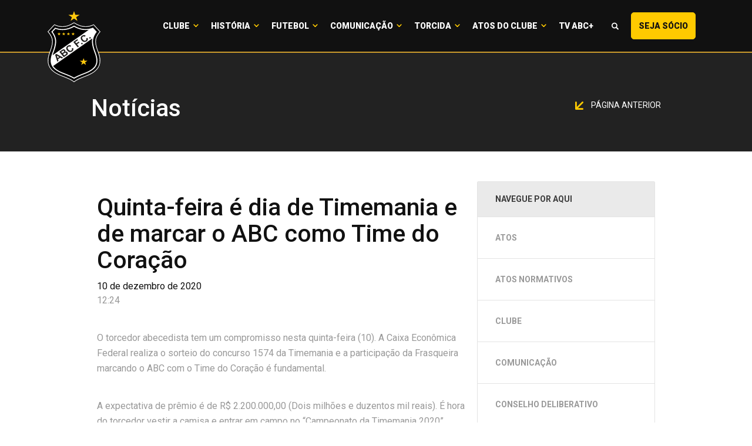

--- FILE ---
content_type: text/html; charset=UTF-8
request_url: https://abcfc.com.br/comunicacao/noticias/quinta-feira-e-dia-de-timemania-e-de-marcar-o-abc-como-time-do-coracao-14/
body_size: 9816
content:
<!doctype html>
<html class="no-js" lang="pt-BR">
<head>
  <meta charset="utf-8">
  <meta http-equiv="X-UA-Compatible" content="IE=edge">
  <meta name="viewport" content="width=device-width, initial-scale=1">

  <title>Quinta-feira é dia de Timemania e de marcar o ABC como Time do Coração &#8211; ABC FC</title>
<meta name='robots' content='max-image-preview:large' />
<script type='application/javascript'>console.log('PixelYourSite Free version 9.4.2');</script>
<link rel='dns-prefetch' href='//img.abcfc.com.br' />
<link rel='dns-prefetch' href='//code.jquery.com' />
<script type="text/javascript">
window._wpemojiSettings = {"baseUrl":"https:\/\/s.w.org\/images\/core\/emoji\/14.0.0\/72x72\/","ext":".png","svgUrl":"https:\/\/s.w.org\/images\/core\/emoji\/14.0.0\/svg\/","svgExt":".svg","source":{"concatemoji":"https:\/\/abcfc.com.br\/wp-includes\/js\/wp-emoji-release.min.js?ver=dca7953e51dff603dd5203b7a9f64f50"}};
/*! This file is auto-generated */
!function(e,a,t){var n,r,o,i=a.createElement("canvas"),p=i.getContext&&i.getContext("2d");function s(e,t){p.clearRect(0,0,i.width,i.height),p.fillText(e,0,0);e=i.toDataURL();return p.clearRect(0,0,i.width,i.height),p.fillText(t,0,0),e===i.toDataURL()}function c(e){var t=a.createElement("script");t.src=e,t.defer=t.type="text/javascript",a.getElementsByTagName("head")[0].appendChild(t)}for(o=Array("flag","emoji"),t.supports={everything:!0,everythingExceptFlag:!0},r=0;r<o.length;r++)t.supports[o[r]]=function(e){if(p&&p.fillText)switch(p.textBaseline="top",p.font="600 32px Arial",e){case"flag":return s("\ud83c\udff3\ufe0f\u200d\u26a7\ufe0f","\ud83c\udff3\ufe0f\u200b\u26a7\ufe0f")?!1:!s("\ud83c\uddfa\ud83c\uddf3","\ud83c\uddfa\u200b\ud83c\uddf3")&&!s("\ud83c\udff4\udb40\udc67\udb40\udc62\udb40\udc65\udb40\udc6e\udb40\udc67\udb40\udc7f","\ud83c\udff4\u200b\udb40\udc67\u200b\udb40\udc62\u200b\udb40\udc65\u200b\udb40\udc6e\u200b\udb40\udc67\u200b\udb40\udc7f");case"emoji":return!s("\ud83e\udef1\ud83c\udffb\u200d\ud83e\udef2\ud83c\udfff","\ud83e\udef1\ud83c\udffb\u200b\ud83e\udef2\ud83c\udfff")}return!1}(o[r]),t.supports.everything=t.supports.everything&&t.supports[o[r]],"flag"!==o[r]&&(t.supports.everythingExceptFlag=t.supports.everythingExceptFlag&&t.supports[o[r]]);t.supports.everythingExceptFlag=t.supports.everythingExceptFlag&&!t.supports.flag,t.DOMReady=!1,t.readyCallback=function(){t.DOMReady=!0},t.supports.everything||(n=function(){t.readyCallback()},a.addEventListener?(a.addEventListener("DOMContentLoaded",n,!1),e.addEventListener("load",n,!1)):(e.attachEvent("onload",n),a.attachEvent("onreadystatechange",function(){"complete"===a.readyState&&t.readyCallback()})),(e=t.source||{}).concatemoji?c(e.concatemoji):e.wpemoji&&e.twemoji&&(c(e.twemoji),c(e.wpemoji)))}(window,document,window._wpemojiSettings);
</script>
<style type="text/css">
img.wp-smiley,
img.emoji {
	display: inline !important;
	border: none !important;
	box-shadow: none !important;
	height: 1em !important;
	width: 1em !important;
	margin: 0 0.07em !important;
	vertical-align: -0.1em !important;
	background: none !important;
	padding: 0 !important;
}
</style>
	<link rel='stylesheet' id='classic-theme-styles-css' href='https://abcfc.com.br/wp-includes/css/classic-themes.min.css?ver=dca7953e51dff603dd5203b7a9f64f50' type='text/css' media='all' />
<style id='global-styles-inline-css' type='text/css'>
body{--wp--preset--color--black: #000000;--wp--preset--color--cyan-bluish-gray: #abb8c3;--wp--preset--color--white: #ffffff;--wp--preset--color--pale-pink: #f78da7;--wp--preset--color--vivid-red: #cf2e2e;--wp--preset--color--luminous-vivid-orange: #ff6900;--wp--preset--color--luminous-vivid-amber: #fcb900;--wp--preset--color--light-green-cyan: #7bdcb5;--wp--preset--color--vivid-green-cyan: #00d084;--wp--preset--color--pale-cyan-blue: #8ed1fc;--wp--preset--color--vivid-cyan-blue: #0693e3;--wp--preset--color--vivid-purple: #9b51e0;--wp--preset--gradient--vivid-cyan-blue-to-vivid-purple: linear-gradient(135deg,rgba(6,147,227,1) 0%,rgb(155,81,224) 100%);--wp--preset--gradient--light-green-cyan-to-vivid-green-cyan: linear-gradient(135deg,rgb(122,220,180) 0%,rgb(0,208,130) 100%);--wp--preset--gradient--luminous-vivid-amber-to-luminous-vivid-orange: linear-gradient(135deg,rgba(252,185,0,1) 0%,rgba(255,105,0,1) 100%);--wp--preset--gradient--luminous-vivid-orange-to-vivid-red: linear-gradient(135deg,rgba(255,105,0,1) 0%,rgb(207,46,46) 100%);--wp--preset--gradient--very-light-gray-to-cyan-bluish-gray: linear-gradient(135deg,rgb(238,238,238) 0%,rgb(169,184,195) 100%);--wp--preset--gradient--cool-to-warm-spectrum: linear-gradient(135deg,rgb(74,234,220) 0%,rgb(151,120,209) 20%,rgb(207,42,186) 40%,rgb(238,44,130) 60%,rgb(251,105,98) 80%,rgb(254,248,76) 100%);--wp--preset--gradient--blush-light-purple: linear-gradient(135deg,rgb(255,206,236) 0%,rgb(152,150,240) 100%);--wp--preset--gradient--blush-bordeaux: linear-gradient(135deg,rgb(254,205,165) 0%,rgb(254,45,45) 50%,rgb(107,0,62) 100%);--wp--preset--gradient--luminous-dusk: linear-gradient(135deg,rgb(255,203,112) 0%,rgb(199,81,192) 50%,rgb(65,88,208) 100%);--wp--preset--gradient--pale-ocean: linear-gradient(135deg,rgb(255,245,203) 0%,rgb(182,227,212) 50%,rgb(51,167,181) 100%);--wp--preset--gradient--electric-grass: linear-gradient(135deg,rgb(202,248,128) 0%,rgb(113,206,126) 100%);--wp--preset--gradient--midnight: linear-gradient(135deg,rgb(2,3,129) 0%,rgb(40,116,252) 100%);--wp--preset--duotone--dark-grayscale: url('#wp-duotone-dark-grayscale');--wp--preset--duotone--grayscale: url('#wp-duotone-grayscale');--wp--preset--duotone--purple-yellow: url('#wp-duotone-purple-yellow');--wp--preset--duotone--blue-red: url('#wp-duotone-blue-red');--wp--preset--duotone--midnight: url('#wp-duotone-midnight');--wp--preset--duotone--magenta-yellow: url('#wp-duotone-magenta-yellow');--wp--preset--duotone--purple-green: url('#wp-duotone-purple-green');--wp--preset--duotone--blue-orange: url('#wp-duotone-blue-orange');--wp--preset--font-size--small: 13px;--wp--preset--font-size--medium: 20px;--wp--preset--font-size--large: 36px;--wp--preset--font-size--x-large: 42px;--wp--preset--spacing--20: 0.44rem;--wp--preset--spacing--30: 0.67rem;--wp--preset--spacing--40: 1rem;--wp--preset--spacing--50: 1.5rem;--wp--preset--spacing--60: 2.25rem;--wp--preset--spacing--70: 3.38rem;--wp--preset--spacing--80: 5.06rem;--wp--preset--shadow--natural: 6px 6px 9px rgba(0, 0, 0, 0.2);--wp--preset--shadow--deep: 12px 12px 50px rgba(0, 0, 0, 0.4);--wp--preset--shadow--sharp: 6px 6px 0px rgba(0, 0, 0, 0.2);--wp--preset--shadow--outlined: 6px 6px 0px -3px rgba(255, 255, 255, 1), 6px 6px rgba(0, 0, 0, 1);--wp--preset--shadow--crisp: 6px 6px 0px rgba(0, 0, 0, 1);}:where(.is-layout-flex){gap: 0.5em;}body .is-layout-flow > .alignleft{float: left;margin-inline-start: 0;margin-inline-end: 2em;}body .is-layout-flow > .alignright{float: right;margin-inline-start: 2em;margin-inline-end: 0;}body .is-layout-flow > .aligncenter{margin-left: auto !important;margin-right: auto !important;}body .is-layout-constrained > .alignleft{float: left;margin-inline-start: 0;margin-inline-end: 2em;}body .is-layout-constrained > .alignright{float: right;margin-inline-start: 2em;margin-inline-end: 0;}body .is-layout-constrained > .aligncenter{margin-left: auto !important;margin-right: auto !important;}body .is-layout-constrained > :where(:not(.alignleft):not(.alignright):not(.alignfull)){max-width: var(--wp--style--global--content-size);margin-left: auto !important;margin-right: auto !important;}body .is-layout-constrained > .alignwide{max-width: var(--wp--style--global--wide-size);}body .is-layout-flex{display: flex;}body .is-layout-flex{flex-wrap: wrap;align-items: center;}body .is-layout-flex > *{margin: 0;}:where(.wp-block-columns.is-layout-flex){gap: 2em;}.has-black-color{color: var(--wp--preset--color--black) !important;}.has-cyan-bluish-gray-color{color: var(--wp--preset--color--cyan-bluish-gray) !important;}.has-white-color{color: var(--wp--preset--color--white) !important;}.has-pale-pink-color{color: var(--wp--preset--color--pale-pink) !important;}.has-vivid-red-color{color: var(--wp--preset--color--vivid-red) !important;}.has-luminous-vivid-orange-color{color: var(--wp--preset--color--luminous-vivid-orange) !important;}.has-luminous-vivid-amber-color{color: var(--wp--preset--color--luminous-vivid-amber) !important;}.has-light-green-cyan-color{color: var(--wp--preset--color--light-green-cyan) !important;}.has-vivid-green-cyan-color{color: var(--wp--preset--color--vivid-green-cyan) !important;}.has-pale-cyan-blue-color{color: var(--wp--preset--color--pale-cyan-blue) !important;}.has-vivid-cyan-blue-color{color: var(--wp--preset--color--vivid-cyan-blue) !important;}.has-vivid-purple-color{color: var(--wp--preset--color--vivid-purple) !important;}.has-black-background-color{background-color: var(--wp--preset--color--black) !important;}.has-cyan-bluish-gray-background-color{background-color: var(--wp--preset--color--cyan-bluish-gray) !important;}.has-white-background-color{background-color: var(--wp--preset--color--white) !important;}.has-pale-pink-background-color{background-color: var(--wp--preset--color--pale-pink) !important;}.has-vivid-red-background-color{background-color: var(--wp--preset--color--vivid-red) !important;}.has-luminous-vivid-orange-background-color{background-color: var(--wp--preset--color--luminous-vivid-orange) !important;}.has-luminous-vivid-amber-background-color{background-color: var(--wp--preset--color--luminous-vivid-amber) !important;}.has-light-green-cyan-background-color{background-color: var(--wp--preset--color--light-green-cyan) !important;}.has-vivid-green-cyan-background-color{background-color: var(--wp--preset--color--vivid-green-cyan) !important;}.has-pale-cyan-blue-background-color{background-color: var(--wp--preset--color--pale-cyan-blue) !important;}.has-vivid-cyan-blue-background-color{background-color: var(--wp--preset--color--vivid-cyan-blue) !important;}.has-vivid-purple-background-color{background-color: var(--wp--preset--color--vivid-purple) !important;}.has-black-border-color{border-color: var(--wp--preset--color--black) !important;}.has-cyan-bluish-gray-border-color{border-color: var(--wp--preset--color--cyan-bluish-gray) !important;}.has-white-border-color{border-color: var(--wp--preset--color--white) !important;}.has-pale-pink-border-color{border-color: var(--wp--preset--color--pale-pink) !important;}.has-vivid-red-border-color{border-color: var(--wp--preset--color--vivid-red) !important;}.has-luminous-vivid-orange-border-color{border-color: var(--wp--preset--color--luminous-vivid-orange) !important;}.has-luminous-vivid-amber-border-color{border-color: var(--wp--preset--color--luminous-vivid-amber) !important;}.has-light-green-cyan-border-color{border-color: var(--wp--preset--color--light-green-cyan) !important;}.has-vivid-green-cyan-border-color{border-color: var(--wp--preset--color--vivid-green-cyan) !important;}.has-pale-cyan-blue-border-color{border-color: var(--wp--preset--color--pale-cyan-blue) !important;}.has-vivid-cyan-blue-border-color{border-color: var(--wp--preset--color--vivid-cyan-blue) !important;}.has-vivid-purple-border-color{border-color: var(--wp--preset--color--vivid-purple) !important;}.has-vivid-cyan-blue-to-vivid-purple-gradient-background{background: var(--wp--preset--gradient--vivid-cyan-blue-to-vivid-purple) !important;}.has-light-green-cyan-to-vivid-green-cyan-gradient-background{background: var(--wp--preset--gradient--light-green-cyan-to-vivid-green-cyan) !important;}.has-luminous-vivid-amber-to-luminous-vivid-orange-gradient-background{background: var(--wp--preset--gradient--luminous-vivid-amber-to-luminous-vivid-orange) !important;}.has-luminous-vivid-orange-to-vivid-red-gradient-background{background: var(--wp--preset--gradient--luminous-vivid-orange-to-vivid-red) !important;}.has-very-light-gray-to-cyan-bluish-gray-gradient-background{background: var(--wp--preset--gradient--very-light-gray-to-cyan-bluish-gray) !important;}.has-cool-to-warm-spectrum-gradient-background{background: var(--wp--preset--gradient--cool-to-warm-spectrum) !important;}.has-blush-light-purple-gradient-background{background: var(--wp--preset--gradient--blush-light-purple) !important;}.has-blush-bordeaux-gradient-background{background: var(--wp--preset--gradient--blush-bordeaux) !important;}.has-luminous-dusk-gradient-background{background: var(--wp--preset--gradient--luminous-dusk) !important;}.has-pale-ocean-gradient-background{background: var(--wp--preset--gradient--pale-ocean) !important;}.has-electric-grass-gradient-background{background: var(--wp--preset--gradient--electric-grass) !important;}.has-midnight-gradient-background{background: var(--wp--preset--gradient--midnight) !important;}.has-small-font-size{font-size: var(--wp--preset--font-size--small) !important;}.has-medium-font-size{font-size: var(--wp--preset--font-size--medium) !important;}.has-large-font-size{font-size: var(--wp--preset--font-size--large) !important;}.has-x-large-font-size{font-size: var(--wp--preset--font-size--x-large) !important;}
.wp-block-navigation a:where(:not(.wp-element-button)){color: inherit;}
:where(.wp-block-columns.is-layout-flex){gap: 2em;}
.wp-block-pullquote{font-size: 1.5em;line-height: 1.6;}
</style>
<link rel='stylesheet' id='contact-form-7-css' href='https://abcfc.com.br/wp-content/plugins/contact-form-7/includes/css/styles.css?ver=5.8.7' type='text/css' media='all' />
<link rel='stylesheet' id='roots_css-css' href='https://img.abcfc.com.br/themes/v02/assets/css/main.min.d47f71a4.css' type='text/css' media='all' />
<script type='text/javascript' src='//code.jquery.com/jquery-2.2.4.min.js' id='jquery-js'></script>
<script type='text/javascript' src='https://abcfc.com.br/wp-content/plugins/pixelyoursite/dist/scripts/jquery.bind-first-0.2.3.min.js?ver=dca7953e51dff603dd5203b7a9f64f50' id='jquery-bind-first-js'></script>
<script type='text/javascript' src='https://abcfc.com.br/wp-content/plugins/pixelyoursite/dist/scripts/js.cookie-2.1.3.min.js?ver=2.1.3' id='js-cookie-pys-js'></script>
<script type='text/javascript' id='pys-js-extra'>
/* <![CDATA[ */
var pysOptions = {"staticEvents":[],"dynamicEvents":[],"triggerEvents":[],"triggerEventTypes":[],"ga":{"trackingIds":["UA-141098700-25"],"enhanceLinkAttr":false,"anonimizeIP":false,"commentEventEnabled":true,"commentEventNonInteractive":false,"downloadEnabled":true,"downloadEventNonInteractive":false,"formEventEnabled":true,"crossDomainEnabled":false,"crossDomainAcceptIncoming":false,"crossDomainDomains":[],"isDebugEnabled":[""],"disableAdvertisingFeatures":false,"disableAdvertisingPersonalization":false,"wooVariableAsSimple":false},"debug":"","siteUrl":"https:\/\/abcfc.com.br","ajaxUrl":"https:\/\/abcfc.com.br\/wp-admin\/admin-ajax.php","ajax_event":"4d23170f78","enable_remove_download_url_param":"1","cookie_duration":"7","last_visit_duration":"60","enable_success_send_form":"","ajaxForServerEvent":"1","gdpr":{"ajax_enabled":false,"all_disabled_by_api":false,"facebook_disabled_by_api":false,"analytics_disabled_by_api":false,"google_ads_disabled_by_api":false,"pinterest_disabled_by_api":false,"bing_disabled_by_api":false,"externalID_disabled_by_api":false,"facebook_prior_consent_enabled":true,"analytics_prior_consent_enabled":true,"google_ads_prior_consent_enabled":null,"pinterest_prior_consent_enabled":true,"bing_prior_consent_enabled":true,"cookiebot_integration_enabled":false,"cookiebot_facebook_consent_category":"marketing","cookiebot_analytics_consent_category":"statistics","cookiebot_tiktok_consent_category":"marketing","cookiebot_google_ads_consent_category":null,"cookiebot_pinterest_consent_category":"marketing","cookiebot_bing_consent_category":"marketing","consent_magic_integration_enabled":false,"real_cookie_banner_integration_enabled":false,"cookie_notice_integration_enabled":false,"cookie_law_info_integration_enabled":false},"cookie":{"disabled_all_cookie":false,"disabled_advanced_form_data_cookie":false,"disabled_landing_page_cookie":false,"disabled_first_visit_cookie":false,"disabled_trafficsource_cookie":false,"disabled_utmTerms_cookie":false,"disabled_utmId_cookie":false},"woo":{"enabled":false},"edd":{"enabled":false}};
/* ]]> */
</script>
<script type='text/javascript' src='https://abcfc.com.br/wp-content/plugins/pixelyoursite/dist/scripts/public.js?ver=9.4.2' id='pys-js'></script>
<script type='text/javascript' src='https://img.abcfc.com.br/themes/v02/assets/js/vendor/modernizr.min.fd5d27ef.js' id='modernizr-js'></script>
<link rel="https://api.w.org/" href="https://abcfc.com.br/wp-json/" /><link rel="EditURI" type="application/rsd+xml" title="RSD" href="https://abcfc.com.br/xmlrpc.php?rsd" />
<link rel="wlwmanifest" type="application/wlwmanifest+xml" href="https://abcfc.com.br/wp-includes/wlwmanifest.xml" />

<link rel="canonical" href="https://abcfc.com.br/comunicacao/noticias/quinta-feira-e-dia-de-timemania-e-de-marcar-o-abc-como-time-do-coracao-14/" />
<link rel='shortlink' href='https://abcfc.com.br/?p=73876' />
<link rel="alternate" type="application/json+oembed" href="https://abcfc.com.br/wp-json/oembed/1.0/embed?url=https%3A%2F%2Fabcfc.com.br%2Fcomunicacao%2Fnoticias%2Fquinta-feira-e-dia-de-timemania-e-de-marcar-o-abc-como-time-do-coracao-14%2F" />
<link rel="alternate" type="text/xml+oembed" href="https://abcfc.com.br/wp-json/oembed/1.0/embed?url=https%3A%2F%2Fabcfc.com.br%2Fcomunicacao%2Fnoticias%2Fquinta-feira-e-dia-de-timemania-e-de-marcar-o-abc-como-time-do-coracao-14%2F&#038;format=xml" />
		<script>
			document.documentElement.className = document.documentElement.className.replace( 'no-js', 'js' );
		</script>
				<style>
			.no-js img.lazyload { display: none; }
			figure.wp-block-image img.lazyloading { min-width: 150px; }
							.lazyload, .lazyloading { opacity: 0; }
				.lazyloaded {
					opacity: 1;
					transition: opacity 400ms;
					transition-delay: 0ms;
				}
					</style>
		<link rel="icon" href="https://img.abcfc.com.br/uploads/2018/12/cropped-escudo-32x32.png" sizes="32x32" />
<link rel="icon" href="https://img.abcfc.com.br/uploads/2018/12/cropped-escudo-192x192.png" sizes="192x192" />
<link rel="apple-touch-icon" href="https://img.abcfc.com.br/uploads/2018/12/cropped-escudo-180x180.png" />
<meta name="msapplication-TileImage" content="https://img.abcfc.com.br/uploads/2018/12/cropped-escudo-270x270.png" />
    <script type="text/javascript">
        WebFontConfig = {
            google: {families: ['Roboto:400,500,700,900']}
        };
        (function () {
            var wf = document.createElement('script');
            wf.src = 'https://ajax.googleapis.com/ajax/libs/webfont/1/webfont.js';
            wf.type = 'text/javascript';
            wf.async = 'true';
            var s = document.getElementsByTagName('script')[0];
            s.parentNode.insertBefore(wf, s);
        })(); </script>
          <!-- Global site tag (gtag.js) - Google Analytics -->
        <script async src="https://www.googletagmanager.com/gtag/js?id=UA-1264632-18"></script>
        <script>
            window.dataLayer = window.dataLayer || [];
            function gtag(){dataLayer.push(arguments);}
            gtag('js', new Date());

            gtag('config', 'UA-1264632-18');
        </script>

    
  <style>
    .content-info__sponsors-content .bx-wrapper .bx-viewport {
      height: initial !important;
    }
  </style>

  <script type="text/javascript">
    function openSearch() {
      document.getElementById("myOverlay").style.display = "block";
    }

    function closeSearch() {
      document.getElementById("myOverlay").style.display = "none";
    }
  </script>

</head>
<body class="noticia-template-default single single-noticia postid-73876 quinta-feira-e-dia-de-timemania-e-de-marcar-o-abc-como-time-do-coracao-14 sidebar-primary">

<!--[if lt IE 8]>
<div class="alert alert-warning">
    You are using an <strong>outdated</strong> browser. Please <a href="http://browsehappy.com/">upgrade your
    browser</a> to improve your experience.</div>
<![endif]-->


<header class="banner" data-pc-header-fix data-pc-header-fix-bellow-of=".showcase__matches"> <div class="navbar-main"> <nav class="navbar navbar-default"> <div class="navbar-header"> <button type="button" data-target="#navbarCollapse" data-toggle="collapse" class="navbar-toggle" id="nav-icon3"> <span></span> <span></span> <span></span> <span></span> </button> <a href="https://abcfc.com.br/" class="navbar-brand"> <img  width="60" alt="ABC FC" data-src="https://img.abcfc.com.br/themes/v02/assets/img/build/logo-abcfc.fa2e7c2a.svg" class="lazyload" src="[data-uri]" /><noscript><img src="https://img.abcfc.com.br/themes/v02/assets/img/build/logo-abcfc.fa2e7c2a.svg" width="60" alt="ABC FC"/></noscript> </a> </div> <div id="navbarCollapse" class="collapse navbar-collapse"> <ul id="menu-principal" class="nav navbar-nav"><li class="dropdown menu-clube"><a class="dropdown-toggle" data-toggle="dropdown" data-target="#" href="https://abcfc.com.br/clube/diretoria/">Clube <b class="caret"></b></a><ul class="dropdown-menu"> <li class="menu-diretoria"><a href="https://abcfc.com.br/clube/diretoria/">Diretoria</a></li> <li class="menu-conselho"><a href="https://abcfc.com.br/clube/conselho/">Conselho</a></li> <li class="menu-estatuto"><a href="https://abcfc.com.br/clube/estatuto/">Estatuto</a></li> <li class="menu-estrutura"><a href="https://abcfc.com.br/clube/estrutura/">Estrutura</a></li> <li class="menu-simbolos"><a href="https://abcfc.com.br/clube/simbolos/">Símbolos</a></li> <li class="menu-hino"><a href="https://abcfc.com.br/clube/hino/">Hino</a></li></ul></li><li class="dropdown menu-historia"><a class="dropdown-toggle" data-toggle="dropdown" data-target="#" href="https://abcfc.com.br/historia/historico/">História <b class="caret"></b></a><ul class="dropdown-menu"> <li class="menu-historico"><a href="https://abcfc.com.br/historia/historico/">Histórico</a></li> <li class="menu-titulos"><a href="https://abcfc.com.br/historia/titulos/">Títulos</a></li> <li class="menu-idolos"><a href="https://abcfc.com.br/historia/idolos/">Ídolos</a></li> <li class="menu-tecnicos"><a href="https://abcfc.com.br/historia/tecnicos/">Técnicos</a></li> <li class="menu-presidentes"><a href="https://abcfc.com.br/historia/presidentes/">Presidentes</a></li> <li class="menu-frasqueirao"><a href="https://abcfc.com.br/historia/frasqueirao/">Frasqueirão</a></li></ul></li><li class="dropdown menu-futebol"><a class="dropdown-toggle" data-toggle="dropdown" data-target="#" href="https://abcfc.com.br/futebol/elenco-profissional/comissao-tecnica">Futebol <b class="caret"></b></a><ul class="dropdown-menu"> <li class="menu-elenco-profissional"><a href="https://abcfc.com.br/elenco/categoria/profissional/">Elenco Profissional</a></li> <li class="menu-uniforme"><a href="https://abcfc.com.br/futebol/uniforme/">Uniforme</a></li></ul></li><li class="dropdown menu-comunicacao"><a class="dropdown-toggle" data-toggle="dropdown" data-target="#" href="https://abcfc.com.br/comunicacao/noticias/">Comunicação <b class="caret"></b></a><ul class="dropdown-menu"> <li class="menu-noticias"><a href="https://abcfc.com.br/comunicacao/noticias/">Notícias</a></li> <li class="menu-galeria-de-imagens"><a href="https://abcfc.com.br/comunicacao/galeria-de-imagens/">Galeria de Imagens</a></li> <li class="menu-tv-abc"><a href="https://abcfc.com.br/comunicacao/tv-abc/">Tv ABC</a></li> <li class="menu-assessoria"><a href="https://abcfc.com.br/comunicacao/assessoria/">Assessoria</a></li> <li class="menu-wallpapers"><a href="https://abcfc.com.br/comunicacao/wallpapers/">Wallpapers</a></li> <li class="menu-podcasts"><a href="https://abcfc.com.br/comunicacao/podcasts/">Podcasts</a></li> <li class="menu-marketing"><a href="https://abcfc.com.br/comunicacao/marketing/">Marketing</a></li> <li class="menu-miv"><a href="https://abcfc.com.br/comunicacao/miv/">MIV</a></li> <li class="menu-ouvidoria"><a href="https://abcfc.com.br/ouvidoria/">Ouvidoria</a></li></ul></li><li class="dropdown menu-torcida"><a class="dropdown-toggle" data-toggle="dropdown" data-target="#" href="https://abcfc.com.br/torcida/mundo-abcdista/">Torcida <b class="caret"></b></a><ul class="dropdown-menu"> <li class="menu-abcpelomundo"><a href="https://abcfc.com.br/torcida/mundo-abcdista/">#ABCPeloMundo</a></li> <li class="menu-pequenoalvinegro"><a href="https://abcfc.com.br/torcida/pequeno-alvinegro/">#PequenoAlvinegro</a></li></ul></li><li class="dropdown menu-atos-do-clube"><a class="dropdown-toggle" data-toggle="dropdown" data-target="#" href="#">Atos do Clube <b class="caret"></b></a><ul class="dropdown-menu"> <li class="menu-diretoria-executiva"><a href="/atos-normativos/">Diretoria Executiva</a></li> <li class="menu-conselho-deliberativo"><a href="https://abcfc.com.br/resolucoes-do-conselho-deliberativo/">Conselho Deliberativo</a></li></ul></li><li class="menu-tv-abc"><a href="https://tvabcmais.com.br/">TV ABC+</a></li><li class="lupa menu-"><a><span class="fonticon fonticon-magnifying-glass" onclick="openSearch()"></span></a></li><li class="menu-seja-socio-maisquerido"><a target="_blank" rel="noopener" href="https://socio-abcfc.futebolcard.com/?utm_source=SiteOficial&#038;utm_medium=CTATopoSite&#038;utm_campaign=SMQ-Institucional">Seja Sócio <span class="visible-lg-inline">#MaisQuerido</span></a></li></ul> </div> </nav> </div></header><div id="myOverlay" class="overlay"> <span class="closebtn" onclick="closeSearch()" title="Close Overlay">×</span> <div class="overlay-content"> <div class="search-content"> <form action="https://abcfc.com.br/comunicacao/noticias/" class=""> <div class="search-group"> <input type="text" class="form-control" id="text" placeholder="Busque aqui" name="s"> <button type="submit" class="btn btn-submit"><span class="fonticon fonticon-magnifying-glass"></span></button> </div> </form> </div> </div></div><div class="wrap container-fluid"> <div class="content row"> <main class="main"> <div class="page-header"> <div class="container"> <h1 class="page-header__title"> <h1 class="page-header__title">Notícias</h1> </h1> <div class="page-header__right hidden-xs"> <a class="page-header__back-button" href="javascript:history.back();"> <img height="14"   data-src="https://img.abcfc.com.br/themes/v02/assets/img/build/arrow-down-diagonal@2x.d2cf7c3d.png" class="page-header__back-button-arrow lazyload" src="[data-uri]"><noscript><img height="14" class="page-header__back-button-arrow" src="https://img.abcfc.com.br/themes/v02/assets/img/build/arrow-down-diagonal@2x.d2cf7c3d.png"></noscript> Página anterior </a> </div> </div> </div><article class="post-73876 noticia type-noticia status-publish has-post-thumbnail hentry category-timemania"> <div class="main-content"> <div class="container"> <div class="col-md-20"> <header> <h1 class="entry-title">Quinta-feira é dia de Timemania e de marcar o ABC como Time do Coração</h1> <time class="updated" datetime="2020-12-10T12:24:28-03:00">10 de dezembro de 2020</time> <p class="byline author vcard">12:24</p> </header> <div class="entry-content"> <p>O torcedor abecedista tem um compromisso nesta quinta-feira (10). A Caixa Econômica Federal realiza o sorteio do concurso 1574 da Timemania e a participação da Frasqueira marcando o ABC com o Time do Coração é fundamental.</p><p>A expectativa de prêmio é de R$ 2.200.000,00 (Dois milhões e duzentos mil reais). É hora do torcedor vestir a camisa e entrar em campo no “Campeonato da Timemania 2020”. Acesse <a href="https://www.loteriasonline.caixa.gov.br/silce-web/#/timemania">https://www.loteriasonline.caixa.gov.br/silce-web/#/timemania</a> e faça a sua aposta sem sair de casa.</p><p>Não deixe de apostar! Faça a sua aposta, marque o ABC como Time do Coração, e contribua para manter o Mais Querido na elite da Timemania, garantindo um importante patrocínio para o Clube do Povo.</p> <!-- Go to www.addthis.com/dashboard to customize your tools --> <script type="text/javascript" src="//s7.addthis.com/js/300/addthis_widget.js#pubid=ra-54ecbdbf602c585a"></script> <!-- Go to www.addthis.com/dashboard to customize your tools --> <div class="addthis_inline_share_toolbox_1rqp" data-url="https://abcfc.com.br/comunicacao/noticias/quinta-feira-e-dia-de-timemania-e-de-marcar-o-abc-como-time-do-coracao-14/" data-title="Quinta-feira é dia de Timemania e de marcar o ABC como Time do Coração" data-media="https://img.abcfc.com.br/uploads/2019/07/semsair.jpg"></div> </div> </div> <div class="col-md-10 hidden-sm hidden-xs"> <nav id="sidebar"> <div class="sidebar-header"> <h3 class="sidebar-header__title">Navegue por aqui</h3> </div> <ul class="sidebar-list list-unstyled components"> <li class="page_item page-item-94688"><a href="https://abcfc.com.br/atos/">Atos</a></li><li class="page_item page-item-94066"><a href="https://abcfc.com.br/atos-normativos/">Atos Normativos</a></li><li class="page_item page-item-11 page_item_has_children"><a href="https://abcfc.com.br/clube/">Clube</a></li><li class="page_item page-item-20 page_item_has_children"><a href="https://abcfc.com.br/comunicacao/">Comunicação</a></li><li class="page_item page-item-94067"><a href="https://abcfc.com.br/resolucoes-do-conselho-deliberativo/">Conselho Deliberativo</a></li><li class="page_item page-item-421"><a href="https://abcfc.com.br/contato/">Contato</a></li><li class="page_item page-item-94689"><a href="https://abcfc.com.br/decisoes/">Decisões</a></li><li class="page_item page-item-408"><a href="https://abcfc.com.br/frasqueirao/">Frasqueirão</a></li><li class="page_item page-item-17 page_item_has_children"><a href="https://abcfc.com.br/futebol/">Futebol</a></li><li class="page_item page-item-14 page_item_has_children"><a href="https://abcfc.com.br/historia/">História</a></li><li class="page_item page-item-51114"><a href="https://abcfc.com.br/">Home</a></li><li class="page_item page-item-94065"><a href="https://abcfc.com.br/lista-de-camarotes/">Lista de Camarotes</a></li><li class="page_item page-item-94191"><a href="https://abcfc.com.br/ouvidoria/">Ouvidoria</a></li><li class="page_item page-item-77"><a href="https://abcfc.com.br/pequeno-alvinegro/">Pequeno Alvinegro</a></li><li class="page_item page-item-14149"><a href="https://abcfc.com.br/resultado_musa/">Resultado</a></li><li class="page_item page-item-23 page_item_has_children"><a href="https://abcfc.com.br/torcida/">Torcida</a></li><li class="page_item page-item-19803"><a href="https://abcfc.com.br/transparencia/">Transparência</a></li> </ul></nav> </div> </div> </div></article> </main><!-- /.main --> <aside class="sidebar"> </aside><!-- /.sidebar --> </div><!-- /.content --></div><!-- /.wrap --><footer class="content-info"> <style> .social-networks__list-item-link svg { position: absolute; left: 45px; height: 50px; width: 40px; margin: 10px; }@media (max-width: 767px) { .social-networks__list-item-link svg { left: 20px; height: 35px; width: 35px; margin: 10px 0; }}</style> <section class="content-info__sponsors"> <header class="content-info__sponsors-header"> <div class="container"> <h2 class="content-info__sponsors-title"><span>Patrocínio</span></h2> </div> </header> <div class="content-info__sponsors-content"> <div class="container"> <div class="content-info__sponsors-container slider_patrocinadores"> <div class="content-info__sponsors-item"> <a href="http://www.elefantemq.com.br/" target="_blank" class="content-info__sponsors-item-link"> <img  alt="" data-src="https://img.abcfc.com.br/uploads/2020/07/LOGO-ELEFANTE-MQ-170x84-1.png" class="lazyload" src="[data-uri]"><noscript><img src="https://img.abcfc.com.br/uploads/2020/07/LOGO-ELEFANTE-MQ-170x84-1.png" alt=""></noscript> </a> </div> <div class="content-info__sponsors-item"> <a href="javascript:;" class="content-info__sponsors-item-link"> <img  alt="" data-src="https://img.abcfc.com.br/uploads/2024/03/RN-PROJETO.png" class="lazyload" src="[data-uri]"><noscript><img src="https://img.abcfc.com.br/uploads/2024/03/RN-PROJETO.png" alt=""></noscript> </a> </div> <div class="content-info__sponsors-item"> <a href="http://www.sterbom.com.br" target="_blank" class="content-info__sponsors-item-link"> <img  alt="" data-src="https://img.abcfc.com.br/uploads/2019/02/sterbom.png" class="lazyload" src="[data-uri]"><noscript><img src="https://img.abcfc.com.br/uploads/2019/02/sterbom.png" alt=""></noscript> </a> </div> <div class="content-info__sponsors-item"> <a href="https://www.unimed.coop.br/site/" target="_blank" class="content-info__sponsors-item-link"> <img  alt="" data-src="https://img.abcfc.com.br/uploads/2022/06/UNIMED.png" class="lazyload" src="[data-uri]"><noscript><img src="https://img.abcfc.com.br/uploads/2022/06/UNIMED.png" alt=""></noscript> </a> </div> <div class="content-info__sponsors-item"> <a href="https://www.zaznatal.com.br/" target="_blank" class="content-info__sponsors-item-link"> <img  alt="" data-src="https://img.abcfc.com.br/uploads/2022/06/Zaz-Internet.png" class="lazyload" src="[data-uri]"><noscript><img src="https://img.abcfc.com.br/uploads/2022/06/Zaz-Internet.png" alt=""></noscript> </a> </div> <div class="content-info__sponsors-item"> <a href="http://www.nataltel.com.br" target="_blank" class="content-info__sponsors-item-link"> <img  alt="" data-src="https://img.abcfc.com.br/uploads/2019/02/natal_tel-1.png" class="lazyload" src="[data-uri]"><noscript><img src="https://img.abcfc.com.br/uploads/2019/02/natal_tel-1.png" alt=""></noscript> </a> </div> <div class="content-info__sponsors-item"> <a href="http://www.odontogroup.com.br" target="_blank" class="content-info__sponsors-item-link"> <img  alt="" data-src="https://img.abcfc.com.br/uploads/2019/02/odonto.png" class="lazyload" src="[data-uri]"><noscript><img src="https://img.abcfc.com.br/uploads/2019/02/odonto.png" alt=""></noscript> </a> </div> <div class="content-info__sponsors-item"> <a href="https://bit.ly/39ZQd50" target="_blank" class="content-info__sponsors-item-link"> <img  alt="" data-src="https://img.abcfc.com.br/uploads/2018/12/patrocinador-timemania.png" class="lazyload" src="[data-uri]"><noscript><img src="https://img.abcfc.com.br/uploads/2018/12/patrocinador-timemania.png" alt=""></noscript> </a> </div> <div class="content-info__sponsors-item"> <a href="https://identfix.com.br/" target="_blank" class="content-info__sponsors-item-link"> <img  alt="" data-src="https://img.abcfc.com.br/uploads/2025/05/Identfix.png" class="lazyload" src="[data-uri]"><noscript><img src="https://img.abcfc.com.br/uploads/2025/05/Identfix.png" alt=""></noscript> </a> </div> <div class="content-info__sponsors-item"> <a href="https://zeroum.bet/" target="_blank" class="content-info__sponsors-item-link"> <img  alt="" data-src="https://img.abcfc.com.br/uploads/2025/05/ZeroUm.png" class="lazyload" src="[data-uri]"><noscript><img src="https://img.abcfc.com.br/uploads/2025/05/ZeroUm.png" alt=""></noscript> </a> </div> <div class="content-info__sponsors-item"> <a href="https://www.atendja.com.br/" target="_blank" class="content-info__sponsors-item-link"> <img  alt="" data-src="https://img.abcfc.com.br/uploads/2025/05/AtendJa_ZN.png" class="lazyload" src="[data-uri]"><noscript><img src="https://img.abcfc.com.br/uploads/2025/05/AtendJa_ZN.png" alt=""></noscript> </a> </div> <div class="content-info__sponsors-item"> <a href="https://www.comjol.com.br/" target="_blank" class="content-info__sponsors-item-link"> <img  alt="" data-src="https://img.abcfc.com.br/uploads/2025/05/Comjol.png" class="lazyload" src="[data-uri]"><noscript><img src="https://img.abcfc.com.br/uploads/2025/05/Comjol.png" alt=""></noscript> </a> </div> <div class="content-info__sponsors-item"> <a href="https://redemaisrn.com.br/" target="_blank" class="content-info__sponsors-item-link"> <img  alt="" data-src="https://img.abcfc.com.br/uploads/2025/05/RedeMais.png" class="lazyload" src="[data-uri]"><noscript><img src="https://img.abcfc.com.br/uploads/2025/05/RedeMais.png" alt=""></noscript> </a> </div> </div> </div> </div></section> <section class="content-info__menu"> <div class="container"> <nav class="content-info__menu-container"> <ul id="menu-menu-footer" class="content-info__menu-items"><li class="menu-clube"><a class="menu-link" href="https://abcfc.com.br/clube/diretoria/">Clube</a><ul class="submenu submenu--level-1"> <li class="menu-diretoria"><a class="menu-link" href="https://abcfc.com.br/clube/diretoria/">Diretoria</a></li> <li class="menu-conselho"><a class="menu-link" href="https://abcfc.com.br/clube/conselho/">Conselho</a></li> <li class="menu-estatuto"><a class="menu-link" href="https://abcfc.com.br/clube/estatuto/">Estatuto</a></li> <li class="menu-estrutura"><a class="menu-link" href="https://abcfc.com.br/clube/estrutura/">Estrutura</a></li> <li class="menu-simbolos"><a class="menu-link" href="https://abcfc.com.br/clube/simbolos/">Símbolos</a></li> <li class="menu-hino"><a class="menu-link" href="https://abcfc.com.br/clube/hino/">Hino</a></li></ul></li><li class="menu-historia"><a class="menu-link" href="https://abcfc.com.br/historia/historico/">História</a><ul class="submenu submenu--level-1"> <li class="menu-historico"><a class="menu-link" href="https://abcfc.com.br/historia/historico/">Histórico</a></li> <li class="menu-titulos"><a class="menu-link" href="https://abcfc.com.br/historia/titulos/">Títulos</a></li> <li class="menu-idolos"><a class="menu-link" href="https://abcfc.com.br/historia/idolos/">Ídolos</a></li> <li class="menu-tecnicos"><a class="menu-link" href="https://abcfc.com.br/historia/tecnicos/">Técnicos</a></li> <li class="menu-presidentes"><a class="menu-link" href="https://abcfc.com.br/historia/presidentes/">Presidentes</a></li> <li class="menu-frasqueirao"><a class="menu-link" href="https://abcfc.com.br/historia/frasqueirao/">Frasqueirão</a></li></ul></li><li class="menu-futebol"><a class="menu-link" href="https://abcfc.com.br/futebol/elenco-profissional/comissao-tecnica">Futebol</a><ul class="submenu submenu--level-1"> <li class="menu-elenco-profissional"><a class="menu-link" href="https://abcfc.com.br/elenco/categoria/profissional/">Elenco Profissional</a></li> <li class="menu-uniforme"><a class="menu-link" href="https://abcfc.com.br/futebol/uniforme/">Uniforme</a></li></ul></li><li class="menu-comunicacao"><a class="menu-link" href="https://abcfc.com.br/comunicacao/noticias/">Comunicação</a><ul class="submenu submenu--level-1"> <li class="menu-noticias"><a class="menu-link" href="https://abcfc.com.br/comunicacao/noticias/">Notícias</a></li> <li class="menu-galeria-de-imagens"><a class="menu-link" href="https://abcfc.com.br/comunicacao/galeria-de-imagens/">Galeria de Imagens</a></li> <li class="menu-tv-abc"><a class="menu-link" href="https://abcfc.com.br/comunicacao/tv-abc/">Tv ABC</a></li> <li class="menu-assessoria"><a class="menu-link" href="https://abcfc.com.br/comunicacao/assessoria/">Assessoria</a></li> <li class="menu-wallpapers"><a class="menu-link" href="https://abcfc.com.br/comunicacao/wallpapers/">Wallpapers</a></li> <li class="menu-podcasts"><a class="menu-link" href="https://abcfc.com.br/comunicacao/podcasts/">Podcasts</a></li> <li class="menu-marketing"><a class="menu-link" href="https://abcfc.com.br/comunicacao/marketing/">Marketing</a></li> <li class="menu-miv"><a class="menu-link" href="https://abcfc.com.br/comunicacao/miv/">MIV</a></li></ul></li><li class="menu-torcida"><a class="menu-link" href="https://abcfc.com.br/torcida/mundo-abcdista/">Torcida</a><ul class="submenu submenu--level-1"> <li class="menu-abcpelomundo"><a class="menu-link" href="https://abcfc.com.br/torcida/mundo-abcdista/">#ABCPeloMundo</a></li> <li class="menu-pequenoalvinegro"><a class="menu-link" href="https://abcfc.com.br/torcida/pequeno-alvinegro/">#PequenoAlvinegro</a></li></ul></li><li class="menu-transparencia"><a class="menu-link" href="https://abcfc.com.br/transparencia">Transparência</a></li><li class="menu-tv-abc"><a class="menu-link" href="https://tvabcmais.com.br/">TV ABC+</a></li><li class="menu-ouvidoria"><a class="menu-link" href="https://abcfc.com.br/ouvidoria/">Ouvidoria</a></li><li class="menu-"><a class="menu-link"><span class="fonticon fonticon-magnifying-glass" onclick="openSearch()"></span></a></li><li class="menu-seja-socio-maisquerido"><a class="menu-link" href="https://socio-abcfc.futebolcard.com/?utm_source=SiteOficial&#038;utm_medium=CTARodapeSite&#038;utm_campaign=SMQ-Institucional">Seja Sócio <span class="visible-lg-inline">#MaisQuerido</span></a></li><li class="menu-cessionario-cadeira"><a class="menu-link" href="http://cadeira-abcfc.futebolcard.com/">Cessionário Cadeira</a></li></ul> </nav> </div></section> <div class="content-info__signature"> <div class="container"> <div class="content-info__signature-container"> <p class="content-info__signature-container-copy">© ABC Futebol Clube 2026.<span class="hidden-xs"> Todos os direitos reservados.</span></p> <a href="https://pontocriativo.com.br" rel="external" id="pontocriativo">pontocriativo</a> </div> </div> </div></footer><script type='text/javascript' async src='https://d335luupugsy2.cloudfront.net/js/loader-scripts/a9e782bf-f959-4b9d-89e4-b5115bce01b9-loader.js'></script> <script> var TEMPLATE_URL = "https://img.abcfc.com.br/themes/v02", URL_PATH = "https://abcfc.com.br"; </script> <div id="fb-root"></div> <script>(function(d, s, id) { var js, fjs = d.getElementsByTagName(s)[0]; if (d.getElementById(id)) return; js = d.createElement(s); js.id = id; js.src = 'https://connect.facebook.net/pt_BR/sdk.js#xfbml=1&version=v3.0&appId=185665358745268&autoLogAppEvents=1'; fjs.parentNode.insertBefore(js, fjs); }(document, 'script', 'facebook-jssdk'));</script> <script type='text/javascript' src='https://abcfc.com.br/wp-content/plugins/contact-form-7/includes/swv/js/index.js?ver=5.8.7' id='swv-js'></script><script type='text/javascript' id='contact-form-7-js-extra'>/* <![CDATA[ */var wpcf7 = {"api":{"root":"https:\/\/abcfc.com.br\/wp-json\/","namespace":"contact-form-7\/v1"},"cached":"1"};/* ]]> */</script><script type='text/javascript' src='https://abcfc.com.br/wp-content/plugins/contact-form-7/includes/js/index.js?ver=5.8.7' id='contact-form-7-js'></script><script type='text/javascript' src='https://abcfc.com.br/wp-content/plugins/wp-smushit/app/assets/js/smush-lazy-load.min.js?ver=3.14.2' id='smush-lazy-load-js'></script><script type='text/javascript' src='//code.jquery.com/jquery-migrate-1.4.1.min.js' id='jquery_migrate-js'></script><script type='text/javascript' src='https://img.abcfc.com.br/themes/v02/assets/js/scripts.min.f47e1e4a.js' id='roots_js-js'></script><script defer src="https://static.cloudflareinsights.com/beacon.min.js/vcd15cbe7772f49c399c6a5babf22c1241717689176015" integrity="sha512-ZpsOmlRQV6y907TI0dKBHq9Md29nnaEIPlkf84rnaERnq6zvWvPUqr2ft8M1aS28oN72PdrCzSjY4U6VaAw1EQ==" data-cf-beacon='{"version":"2024.11.0","token":"b00dceb05c1146faa09d855e88c30e8e","r":1,"server_timing":{"name":{"cfCacheStatus":true,"cfEdge":true,"cfExtPri":true,"cfL4":true,"cfOrigin":true,"cfSpeedBrain":true},"location_startswith":null}}' crossorigin="anonymous"></script>
</body></html>
<!--WP-Compress-HTML Uncompressed size: 24342 bytes; Compressed size: 20355 bytes; 16.38% savings-->